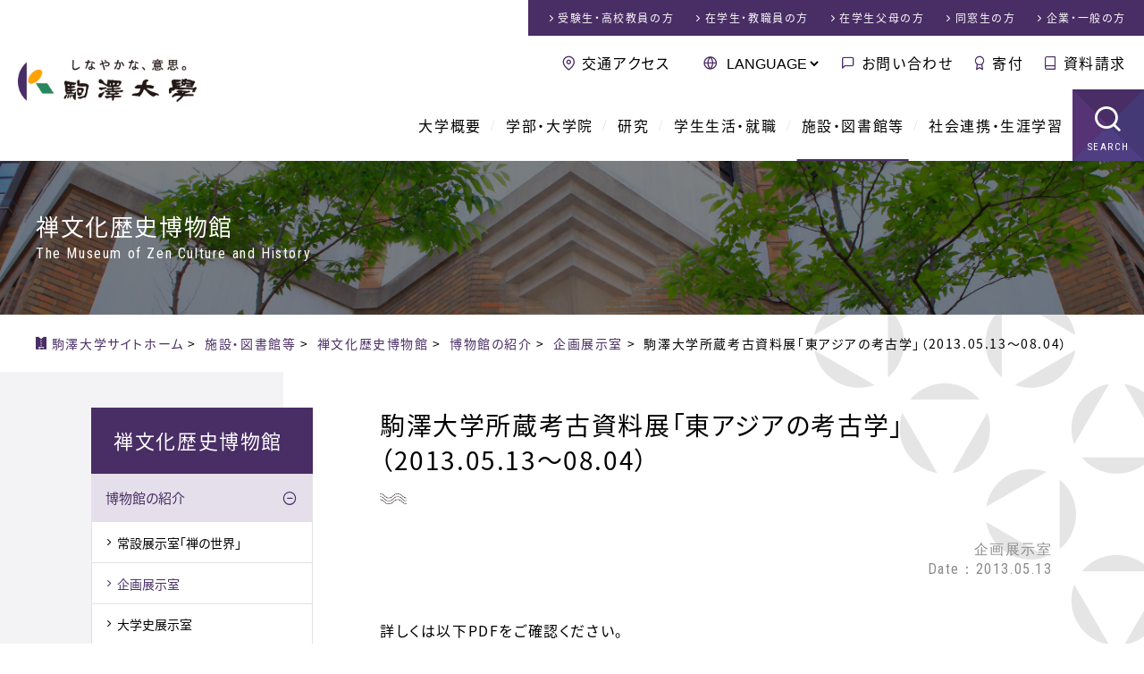

--- FILE ---
content_type: text/html;charset=UTF-8
request_url: https://www.komazawa-u.ac.jp/facilities/museum/overview/exhibition-room/2013/0513-1511.html
body_size: 39186
content:
<!DOCTYPE html>
<html dir="ltr" lang="ja">
<head>
<meta charset="utf-8">
<meta name="viewport" content="width=device-width,initial-scale=1.0,minimum-scale=1.0,maximum-scale=2.0,user-scalable=1" id="viewport">
<title>駒澤大学所蔵考古資料展「東アジアの考古学」（2013.05.13～08.04） | 禅文化歴史博物館 | 駒澤大学</title>
<meta name="keywords" content="駒澤大学, 駒沢, 受験, 入学情報, キャンパスライフ">
<link rel="shortcut icon" href="/favicon.ico">
<link rel="stylesheet" href="/css/reset.css">
<link rel="stylesheet" href="/css/common.css">
<link rel="stylesheet" href="/css/contents.css">
<meta property="og:title" content="駒澤大学所蔵考古資料展「東アジアの考古学」（2013.05.13～08.04）">
<meta property="og:type" content="article">
<meta property="og:url" content="https://www.komazawa-u.ac.jp/facilities/museum/overview/exhibition-room/2013/0513-1511.html">
<meta property="og:site_name" content="駒澤大学">
<meta property="og:image" content="https://www.komazawa-u.ac.jp/img/fb_ogp.png">
<meta name="twitter:card" content="summary_large_image">
<!--[if lt IE 9]><script src="//html5shiv.googlecode.com/svn/trunk/html5.js"></script><![endif]-->
<!-- Google Tag Manager -->
<script>(function(w,d,s,l,i){w[l]=w[l]||[];w[l].push({'gtm.start':
new Date().getTime(),event:'gtm.js'});var f=d.getElementsByTagName(s)[0],
j=d.createElement(s),dl=l!='dataLayer'?'&l='+l:'';j.async=true;j.src=
'https://www.googletagmanager.com/gtm.js?id='+i+dl;f.parentNode.insertBefore(j,f);
})(window,document,'script','dataLayer','GTM-P3HQLT3');</script>
<!-- End Google Tag Manager -->
</head>



<body id="site_index" data-type="2" data-id1="27" data-id2="1511">


<!-- Google Tag Manager (noscript) -->
<noscript><iframe src="https://www.googletagmanager.com/ns.html?id=GTM-P3HQLT3" 
height="0" width="0" style="display:none;visibility:hidden"></iframe></noscript>
<!-- End Google Tag Manager (noscript) -->

<!-- google カスタム検索 日本語 -->
<script>
  (function() {
    var cx = '006591613043062259498:h8vixw4me0g';
    var gcse = document.createElement('script');
    gcse.type = 'text/javascript';
    gcse.async = true;
    gcse.src = 'https://cse.google.com/cse.js?cx=' + cx;
    var s = document.getElementsByTagName('script')[0];
    s.parentNode.insertBefore(gcse, s);
  })();
</script>

<div id="container">


<!-- ////////// PageHeader ////////// -->
<header id="globalHeader">
<!-- ////////// announce ////////// -->
<!-- ////////// announce ////////// -->
<div>
<div id="logoField"><a href="/"><img src="/img/common/header_logo.png" alt="しなやかな、意思 駒澤大学"></a></div>
<div id="headerNav">
<nav id="mddNav">
<ul id="globalNav">
<li class="navHome"><a href="/">駒澤大学ホーム</a>
<div class="languageNav">
<form action="javascript:void(0);" method="get">
<select onChange="location.href=value;">
<option value="javascript:void(0);">LANGUAGE</option>
<option value="/">日本語</option>
<option value="/english/">English</option>
<option value="/korean/">한국어</option>
<option value="/t-chinese/">中文繁体</option>
<option value="/s-chinese/">中文簡體</option>
</select>
</form>
</div>
</li>
<li><a href="/about/">大学概要</a>
<div class="mddWrap"><div class="mddInner">
<div class="title_field"><a href="/about/">
<span class="content_title">大学概要</span>
<span class="content_catch">About us</span>
</a></div>
<nav>
<div class="large_nav"><a href="/about/philosophy/">
<figure><img src="/about/philosophy/img/archivelist_img.jpg" alt="理念とあゆみ"></figure>
<span class="page_title">理念とあゆみ</span></a>
<ul>
<li><a href="/about/philosophy/principle.html">建学の理念</a></li>
<li><a href="/about/philosophy/message.html">学長あいさつ</a></li>
<li><a href="/about/philosophy/history.html">沿革</a></li>
<li><a href="/about/philosophy/history-photo.html">写真で振り返る駒澤大学の歴史</a></li>
</ul>
</div>
<div class="large_nav"><a href="/about/overview/">
<figure><img src="/about/overview/img/archivelist_img.jpg" alt="大学の概要"></figure>
<span class="page_title">大学の概要</span></a>
<ul>
<li><a href="/about/overview/foundation/">学校法人駒澤大学</a></li>
<li><a href="/about/overview/symbolmark.html">校章・シンボルマーク</a></li>
<li><a href="/about/overview/school-song.html">校歌・応援歌</a></li>
<li><a href="/about/overview/regulations.html">学則</a></li>
<li><a href="/about/overview/support.html">後援</a></li>
<li><a href="/about/overview/contact.html">お問い合わせ</a></li>
</ul>
</div>
<div class="subNav clm_2x">
<ul>
<li><a href="/about/disclosure/">情報公開</a></li>
<li><a href="/about/effort/">教育上の取り組み</a></li>
<li><a href="/about/fd/">FD（Faculty Development）</a></li>
<li><a href="/about/factbook/">ファクトブック</a></li>
<li><a href="/about/compliance/">コンプライアンス等の取り組み</a></li>
<li><a href="/about/notice/">告知・お知らせ</a></li>
<li><a href="/about/public-relations/">広報誌</a></li>
</ul>
</div>
</nav>
</div></div>
</li>
<li><a href="/academics/">学部・大学院</a>
<div class="mddWrap"><div class="mddInner">
<div class="title_field"><a href="/academics/">
<span class="content_title">学部・大学院</span>
<span class="content_catch">Academics</span>
</a></div>
<nav>
<div class="large_nav"><a href="/academics/faculty/">
<figure><img src="/academics/faculty/img/archivelist_img.jpg" alt="学部学科紹介"></figure>
<span class="page_title">学部学科紹介</span></a>
<ul>
<li><a href="/academics/faculty/buddhism/">仏教学部</a></li>
<li><a href="/academics/faculty/letters/">文学部</a></li>
<li><a href="/academics/faculty/economics/">経済学部</a></li>
<li><a href="/academics/faculty/law/">法学部</a></li>
<li><a href="/academics/faculty/business-administration/">経営学部</a></li>
<li><a href="/academics/faculty/health-sciences/">医療健康科学部</a></li>
<li><a href="/academics/faculty/globalmedia/">グローバル・メディア・スタディーズ学部</a></li>
</ul>
</div>
<div class="large_nav"><a href="/academics/graduate/">
<figure><img src="/academics/graduate/img/archivelist_img.jpg" alt="大学院紹介"></figure>
<span class="page_title">大学院紹介</span></a>
<ul>
<li><a href="/academics/graduate/buddhism/">仏教学研究科</a></li>
<li><a href="/academics/graduate/humanities/">人文科学研究科</a></li>
<li><a href="/academics/graduate/economics/">経済学研究科</a></li>
<li><a href="/academics/graduate/commerce/">商学研究科</a></li>
<li><a href="/academics/graduate/law/">法学研究科</a></li>
<li><a href="/academics/graduate/business-administration/">経営学研究科</a></li>
<li><a href="/academics/graduate/health-sciences/">医療健康科学研究科</a></li>
<li><a href="/academics/graduate/global-media-studies/">グローバル・メディア研究科</a></li>
<li><a href="/academics/graduate/lawschool.html">法曹養成研究科（法科大学院）</a></li>
</ul>
</div>
<div class="large_nav"><a href="/academics/teachers/">
<figure><img src="/academics/teachers/img/archivelist_img.jpg" alt="教員紹介"></figure>
<span class="page_title">教員紹介</span></a>
<ul>
<li><a href="/academics/teachers/buddhism/">仏教学部 教員紹介</a></li>
<li><a href="/academics/teachers/letters/">文学部 教員紹介</a></li>
<li><a href="/academics/teachers/economics/">経済学部 教員紹介</a></li>
<li><a href="/academics/teachers/law/">法学部 教員紹介</a></li>
<li><a href="/academics/teachers/business-administration/">経営学部 教員紹介</a></li>
<li><a href="/academics/teachers/health-sciences/">医療健康科学部 教員紹介</a></li>
<li><a href="/academics/teachers/globalmedia/">グローバル・メディア・スタディーズ学部 教員紹介</a></li>
<li><a href="/academics/teachers/synthetic/">総合教育研究部 教員紹介</a></li>
<li><a href="/academics/teachers/lawschool.html">法曹養成研究科（法科大学院）</a></li>
</ul>
</div>
</nav>
</div></div>
</li>
<li><a href="/research/">研究</a>
<div class="mddWrap"><div class="mddInner">
<div class="title_field"><a href="/research/">
<span class="content_title">研究</span>
<span class="content_catch">Research</span>
</a></div>
<nav>
<div class="large_nav"><a href="/research/research-activity/">
<figure><img src="/research/files/research-activity_img.jpg" alt="研究活動への取り組み"></figure>
<span class="page_title">研究活動への取り組み</span></a>
<ul>
<li><a href="/research/research-activity/research-system.html">研究倫理に関する取り組み</a></li>
<li><a href="/research/research-activity/research-achievements.html">研究者情報データベース</a></li>
<li><a href="/research/research-activity/participate.html">学会・研究会等への参加</a></li>
<li><a href="/research/research-activity/society-lectures.html">学会・講演会等</a></li>
<li><a href="/research/research-activity/Commission-application-form.html">各種関連委員会</a></li>
</ul>
</div>
<div class="large_nav"><a href="/research/grant-program/">
<figure><img src="/research/grant-program/img/archivelist_img.jpg" alt="研究助成"></figure>
<span class="page_title">研究助成</span></a>
<ul>
<li><a href="/research/grant-program/cat/">お知らせ</a></li>
<li><a href="/research/grant-program/post-119.html">様式のダウンロード</a></li>
<li><a href="/research/grant-program/post-116.html">公的研究費</a></li>
<li><a href="/research/grant-program/komazawa-special.html">駒澤大学特別研究助成金</a></li>
</ul>
</div>
<div class="large_nav"><a href="/research/i-u-g-collaboration/">
<figure><img src="/research/files/i-u-g-collaboration.jpg" alt="産学官連携"></figure>
<span class="page_title">産学官連携</span></a>
<ul>
<li><a href="/research/i-u-g-collaboration/policy-of-industry-government-academia-cooperation.html">駒澤大学産学官連携ポリシー</a></li>
<li><a href="/research/i-u-g-collaboration/i-u-collaboration.html">規程・申請様式（受託研究・学外共同研究・奨学研究・寄付講座）</a></li>
</ul>
</div>
<div class="large_nav"><a href="/research/labo/">
<figure><img src="/research/img/archivelist_img.jpg" alt="研究所・ラボラトリ紹介"></figure>
<span class="page_title">研究所・ラボラトリ紹介</span></a>
<ul>
<li><a href="/research/labo/zen/">禅研究所</a></li>
<li><a href="/research/labo/buddhist-economics/">仏教経済研究所</a></li>
<li><a href="/research/labo/law-research-institute/">法学研究所</a></li>
<li><a href="/research/labo/applied-geography/">応用地理研究所</a></li>
<li><a href="/research/labo/kjps/">ジャーナリズム・政策研究所</a></li>
<li><a href="/research/labo/accounting-institute/">経理研究所</a></li>
<li><a href="/research/labo/buddhist-literature/">仏教文学研究所</a></li>
<li><a href="/research/labo/ri-for-justice/">司法研究所</a></li>
<li><a href="/research/labo/health-sciences/">医療健康科学研究所</a></li>
<li><a href="/research/labo/presentday-laboratory/">経済学部現代応用経済学科ラボラトリ</a></li>
<li><a href="/research/labo/gms-laboratory/">グローバル・メディア・スタディーズ・ラボラトリ</a></li>
</ul>
</div>
</nav>
</div></div>
</li>
<li><a href="/campuslife/">学生生活・就職</a>
<div class="mddWrap"><div class="mddInner">
<div class="title_field"><a href="/campuslife/">
<span class="content_title">学生生活・就職</span>
<span class="content_catch">Campuslife</span>
</a></div>
<nav>
<div class="large_nav"><a href="/campuslife/international/">
<figure><img src="/campuslife/international/img/archivelist_img.jpg" alt=""></figure>
<span class="page_title">留学・国際交流</span></a>
<ul>
<li><a href="/campuslife/international/international-center-office.html">国際センター</a></li>
<li><a href="/campuslife/international/counseling-1.html">留学相談室</a></li>
<li><a href="/campuslife/international/international-exchange.html">交換留学</a></li>
<li><a href="/campuslife/international/authorized-school.html">認定校留学</a></li>
<li><a href="/campuslife/international/short-term-language-seminar.html">短期語学セミナー</a></li>
<li><a href="/campuslife/international/visit-to-japan-program.html">来日プログラム「KOMSTUDY」</a></li>
<li><a href="/campuslife/international/extracurricular.html">TEST対策講座</a></li>
<li><a href="/campuslife/international/message.html">留学体験記</a></li>
<li><a href="/campuslife/international/exchange-agreement.html">国際交流協定校</a></li>
</ul>
</div>
<div class="large_nav"><a href="/campuslife/career/">
<figure><img src="/campuslife/career/img/archivelist_img.jpg" alt=""></figure>
<span class="page_title">キャリアセンター</span></a>
<ul>
<li><a href="/campuslife/career/current-students/">在学生の方へ</a></li>
<li><a href="/campuslife/career/application/">企業の皆様</a></li>
</ul>
</div>
<div class="subNav clm_2x">
<ul>
<li><a href="/campuslife/contact-information/">窓口案内</a></li>
<li><a href="/campuslife/certificate/">証明書</a></li>
<li><a href="/campuslife/studies/">学部生</a></li>
<li><a href="/campuslife/graduate/">大学院生</a></li>
<li><a href="/campuslife/qualification/">資格</a></li>
<li><a href="/campuslife/school-expenses/">学費等</a></li>
<li><a href="/campuslife/scholarship/">奨学金</a></li>
<li><a href="/campuslife/student-life-support/">学生生活サポート</a></li>
<li><a href="/campuslife/student-counselors-office/">学生相談室</a></li>
<li><a href="/campuslife/health-center/">保健管理センター</a></li>
<li><a href="/campuslife/support/">障がい学生支援</a></li>
</ul>
</div>
</nav>
</div></div>
</li>
<li class="mddCurrent"><a href="/facilities/">施設・図書館等</a>
<div class="mddWrap"><div class="mddInner">
<div class="title_field"><a href="/facilities/">
<span class="content_title">施設・図書館等</span>
<span class="content_catch">Facilities</span>
</a></div>
<nav>
<div class="large_nav"><a href="/facilities/library/">
<figure><img src="/facilities/library/img/archivelist_img.jpg" alt=""></figure>
<span class="page_title">図書館</span></a>
<ul>
<li><a href="/facilities/library/use-guidance/">利用者別ガイド</a></li>
<li><a href="/facilities/library/support/">活用・サポート</a></li>
<li><a href="/facilities/library/plan-special-feature/">駒図コレクション</a></li>
<li><a href="/facilities/library/outline-komazawalibrary/">図書館概要</a></li>
<li><a href="/facilities/library/database.html">サーチツール（データベース）</a></li>
<li><a href="/facilities/library/calendar.html">カレンダー</a></li>
<li><a href="/facilities/library/floor-map.html">フロアガイド</a></li>
<li><a href="/facilities/library/topics/">NEWS</a></li>
</ul>
</div>
<div class="large_nav"><a href="/facilities/museum/">
<figure><img src="/facilities/museum/img/archivelist_img.jpg" alt=""></figure>
<span class="page_title">禅文化歴史博物館</span></a>
<ul>
<li><a href="/facilities/museum/overview/">博物館の紹介</a></li>
<li><a href="/facilities/museum/use-transportation-guideline/">アクセス・お願い</a></li>
<li><a href="/facilities/museum/publication/">刊行物</a></li>
<li><a href="/facilities/museum/map.html">博物館みどころ</a></li>
<li><a href="/facilities/museum/calendar.html">開館カレンダー</a></li>
<li><a href="/facilities/museum/event-schedule.html">スケジュール</a></li>
<li><a href="/facilities/museum/topics/">お知らせ（禅文化歴史博物館）</a></li>
</ul>
</div>
<div class="large_nav"><a href="/facilities/campus/">
<figure><img src="/facilities/campus/img/archivelist_img.jpg" alt="キャンパス紹介"></figure>
<span class="page_title">キャンパス紹介</span></a>
<ul>
<li><a href="/facilities/campus/komazawa.html">駒沢キャンパス</a></li>
<li><a href="/facilities/campus/fukasawa.html">深沢キャンパス</a></li>
<li><a href="/facilities/campus/tamagawa.html">玉川キャンパス</a></li>
</ul>
</div>
<div class="subNav">
<ul>
<li><a href="/facilities/seminarhouse/">厚生寮（野尻寮）</a></li>
<li><a href="/facilities/komazawa-cless/">学生食堂・売店</a></li>
<li><a href="/facilities/information-network-center/">総合情報センター（一般）</a></li>
<li><a href="/facilities/community-care-center/">コミュニティ・ケアセンター</a></li>
</ul>
</div>
</nav>
</div></div>
</li>
<li><a href="/social/">社会連携・生涯学習</a>
<div class="mddWrap"><div class="mddInner">
<div class="title_field"><a href="/social/">
<span class="content_title">社会連携・生涯学習</span>
<span class="content_catch">Social activity &amp; Lifelong learning</span>
</a></div>
<nav>
<div class="large_nav"><a href="/social/about/">
<figure><img src="/social/about/files/archivelist_img.jpg" alt=""></figure>
<span class="page_title">社会連携について</span></a>
<ul>
<li><a href="/social/about/setagayaku/">世田谷区との連携</a></li>
<li><a href="/social/about/other/">各地・各団体と連携</a></li>
<li><a href="/social/about/research/">社会との研究活動</a></li>
<li><a href="/social/about/komadaiproject/">駒大生のプロジェクト</a></li>
<li><a href="/social/about/lifelearning/">開かれた学びの場</a></li>
<li><a href="/social/about/deeplearning/">学びを深める</a></li>
<li><a href="/social/about/topics/">お知らせ（社会連携センター）</a></li>
</ul>
</div>
<div class="large_nav"><a href="/social/lifelearning/">
<figure><img src="/social/files/archivelist_lifelearning.jpg" alt="生涯学習について"></figure>
<span class="page_title">生涯学習について</span></a>
<ul>
<li><a href="/social/lifelearning/kokai/">公開講座</a></li>
<li><a href="/social/lifelearning/kenkou/">健康づくり教室</a></li>
<li><a href="/social/lifelearning/sunday/">日曜講座・はじめての坐禅</a></li>
<li><a href="/social/lifelearning/ecollege/">せたがやｅカレッジ</a></li>
</ul>
</div>
<div class="large_nav"><a href="/social/sdgs/">
<figure><img src="/social/files/archivelist_sdgs.png" alt="駒澤大学×SDGs"></figure>
<span class="page_title">駒澤大学×SDGs</span></a>
<ul>
</ul>
</div>
<div class="large_nav"><a href="/social/collabo/">
<figure><img src="/social/files/archivelist_collabo.jpg" alt="社会連携センターについて"></figure>
<span class="page_title">社会連携センターについて</span></a>
</div>
</nav>
</div></div>
</li>
<li class="navSearch"><a href="javascript:void(0);">SEARCH</a></li>
</ul>
</nav>
<nav id="visitorNav">
<ul>
<li><a href="/exam/">受験生・高校教員<span>の方</span></a></li>
<li><a href="/visitor/">在学生・教職員<span>の方</span></a></li>
<li><a href="/visitor/visitor-parents.html">在学生父母<span>の方</span></a></li>
<li><a href="/visitor/visitor-alumni.html">同窓生<span>の方</span></a></li>
<li><a href="/visitor/visitor-public.html">企業・一般<span>の方</span></a></li>
</ul>
</nav>
<nav id="subNav">
<ul>
<li class="navAccess"><a href="/access/">交通アクセス</a></li>
<li class="navLanguage">
<form action="javascript:void(0);" method="get">
<select onChange="location.href=value;">
<option value="javascript:void(0);">LANGUAGE</option>
<option value="/">日本語</option>
<option value="/english/">English</option>
<option value="/korean/">한국어</option>
<option value="/t-chinese/">中文繁体</option>
<option value="/s-chinese/">中文簡體</option>
</select>
</form>
</li>
<li class="navContact"><a href="/contact/">お問い合わせ</a></li>
<li class="navBokin"><a href="/bokin/">寄付</a></li>
<li class="navCatalog"><a href="/exam/catalog.html" data-gtm-click="header-document_request">資料請求</a></li>
</ul>
</nav>
</div>
</div>
<div class="siteSearch">
<span class="searchTtl">SEARCH<span>サイト内検索</span></span>
<!-- サイト内検索 -->
<gcse:searchbox-only></gcse:searchbox-only>
<!-- サイト内検索 -->
</div>
</header>


<div id="keyWrap" class="thin kwMuseum">
<div class="catTtl">禅文化歴史博物館<span>The Museum of Zen Culture and History</span></div>
</div>


<nav id="breadcrumbs">
<span itemscope itemtype="http://data-vocabulary.org/Breadcrumb">
<a href="/" class="bcHome" itemprop="url"><span itemprop="title">駒澤大学サイトホーム</span></a>&nbsp;&gt;&nbsp;
</span>
<span itemscope itemtype="http://data-vocabulary.org/Breadcrumb">
<a href="/facilities/" itemprop="url"><span itemprop="title">施設・図書館等</span></a>&nbsp;&gt;&nbsp;
</span>
<span itemscope itemtype="http://data-vocabulary.org/Breadcrumb">
<a href="/facilities/museum/" itemprop="url"><span itemprop="title">禅文化歴史博物館</span></a>&nbsp;&gt;&nbsp;
</span>
<span itemscope itemtype="http://data-vocabulary.org/Breadcrumb">
<a href="/facilities/museum/overview/" itemprop="url"><span itemprop="title">博物館の紹介</span></a>&nbsp;&gt;&nbsp;
</span>
<span itemscope itemtype="http://data-vocabulary.org/Breadcrumb">
<a href="/facilities/museum/overview/exhibition-room/" itemprop="url"><span itemprop="title">企画展示室</span></a>&nbsp;&gt;&nbsp;
</span>
<span itemscope itemtype="http://data-vocabulary.org/Breadcrumb">
<span itemprop="title">駒澤大学所蔵考古資料展「東アジアの考古学」（2013.05.13～08.04）</span>
</span>
</nav><!--/#breadcrumbs-->


<!-- ////////// MainContents ////////// -->
<div id="wrapper">
<div id="wrapInner">

<main>


<section class="secDetail">
<h1>駒澤大学所蔵考古資料展「東アジアの考古学」（2013.05.13～08.04）</h1>
<div class="infoDate">
<span>企画展示室<br>
Date：2013.05.13</span>
</div>
<div id="setEntryBase">
<p><span style="color: #000000;">詳しくは以下PDFをご確認ください。</span></p>
<p><a href="/facilities/museum/file/2013higashiajia.pdf" class="file-pdf" target="_blank">東アジアの考古学（704KB）</a></p>
</div><!--/#setEntryBase-->
<div class="btnBox">
<a href="/facilities/museum/overview/exhibition-room/" class="btnBasic arrow01 btnBack"><span>企画展示室一覧に戻る</span></a>
</div>
</section><!--/.secDetail-->


</main>

<div id="sub">
<h2><a href="/facilities/museum/"><span>禅文化歴史博物館</span></a></h2>
<nav>
<ul>
<li class="active"><a href="/facilities/museum/overview/">博物館の紹介</a>
<ul>
<li><a href="/facilities/museum/overview/zen-no-sekai/">常設展示室「禅の世界」</a>
<li class="active"><a href="/facilities/museum/overview/exhibition-room/">企画展示室</a>
<ul>
</ul>
</li>
<li><a href="/facilities/museum/overview/history-room/">大学史展示室</a>
<li><a href="/facilities/museum/overview/web-room/">WEB展示室</a>
<li><a href="/facilities/museum/overview/event/">催事・イベント</a>
<li><a href="/facilities/museum/overview/post-51.html">建物の歴史</a></li>
<li><a href="/facilities/museum/overview/collection.html">所蔵資料紹介</a></li>
<li><a href="/facilities/museum/overview/museology-lecture.html">博物館学講座</a></li>
<li><a href="/facilities/museum/overview/post-47.html">ミュージアムグッズ</a></li>
<li><a href="/facilities/museum/overview/sns.html">SNS</a></li>
</ul>
</li>
<li><a href="/facilities/museum/use-transportation-guideline/">利用案内・交通アクセス</a>
<ul>
<li><a href="/facilities/museum/use-transportation-guideline/materials-collection/">所蔵資料の利用</a>
<ul>
</ul>
</li>
<li><a href="/facilities/museum/use-transportation-guideline/donation/">寄贈をお考えの方へ</a>
<ul>
</ul>
</li>
</ul>
</li>
<li><a href="/facilities/museum/publication/">刊行物</a>
<ul>
<li><a href="/facilities/museum/publication/publication-list/">刊行物</a>
<ul>
<li><a href="/facilities/museum/publication/publication-list/2023/0201-13851.html">禅文化歴史博物館紀要・年次報告書</a></li>
<li><a href="/facilities/museum/publication/publication-list/2015/0921-361.html">禅文化歴史博物館 常設展示解説書「禅の世界」</a></li>
<li><a href="/facilities/museum/publication/publication-list/2015/0901-1489.html">禅文化歴史博物館蔵品目録 絵画・墨蹟編1</a></li>
<li><a href="/facilities/museum/publication/publication-list/2015/0821-1491.html">禅文化歴史博物館蔵品目録 絵画・墨蹟編2</a></li>
<li><a href="/facilities/museum/publication/publication-list/2015/0819-359.html">駒澤大学百二十年～過去からいま そして未来へ～</a></li>
<li><a href="/facilities/museum/publication/publication-list/2015/0816-1494.html">駒大史ブックレット1「大学建築事務所日誌」にみる駒沢移転</a></li>
<li><a href="/facilities/museum/publication/publication-list/2015/0814-1495.html">駒大史ブックレット2「宣教部日誌」にみる大正期の駒大生【その1】</a></li>
<li><a href="/facilities/museum/publication/publication-list/2015/0811-1496.html">駒大史ブックレット（別冊1）思い出の駒大地歴</a></li>
<li><a href="/facilities/museum/publication/publication-list/2015/0811-1497.html">駒大史ブックレット3 「宣教部日誌」にみる大正期の駒大生【その2】</a></li>
<li><a href="/facilities/museum/publication/publication-list/2015/0811-1498.html">駒大史ブックレット4 「宣教部日誌」にみる大正期の駒大生【その3】</a></li>
<li><a href="/facilities/museum/publication/publication-list/2015/0811-1499.html">駒大史ブックレット5 「図書館誌」にみる駒大図書館史【その1】</a></li>
<li><a href="/facilities/museum/publication/publication-list/2015/0801-1500.html">駒大史ブックレット6 「図書館誌」にみる駒大図書館史【その2】</a></li>
<li><a href="/facilities/museum/publication/publication-list/2015/0722-1501.html">駒大史ブックレット7 「図書館誌」にみる駒大図書館史【その3】</a></li>
<li><a href="/facilities/museum/publication/publication-list/2015/0621-1502.html">駒大史ブックレット8 「図書館誌」にみる駒大図書館史【その4】</a></li>
<li><a href="/facilities/museum/publication/publication-list/2015/0611-1503.html">駒大史ブックレット9 「図書館誌」にみる駒大図書館史【その5】</a></li>
<li><a href="/facilities/museum/publication/publication-list/2015/0521-1504.html">駒大史ブックレット10 「図書館誌」にみる駒大図書館史【その6】</a></li>
</ul>
</li>
</ul>
</li>
<li><a href="/facilities/museum/map.html">博物館みどころ</a></li>
<li><a href="/facilities/museum/calendar.html">開館カレンダー</a></li>
<li><a href="/facilities/museum/event-schedule.html">展示・催事スケジュール</a></li>
<li><a href="/facilities/museum/topics/">お知らせ（禅文化歴史博物館）</a></li>
</ul>
</nav>

<ul class="subBanner">
<li class="banner"><a href="/facilities/museum/post-50.html" target="_blank"><img src="/facilities/museum/banner/zenpakurogo_banner.png" alt="禅博ロゴ"></a></li>
<li class="banner"><a href="https://sites.google.com/komazawa-u.ac.jp/zenpakusupport/"><img src="/facilities/museum/assets_c/2023/04/gakushusien-thumb-728xauto-49995.jpg" alt="学修支援サイト"></a></li>
<li class="banner"><a href="https://sites.google.com/komazawa-u.ac.jp/museum/%E5%8D%9A%E7%89%A9%E9%A4%A8%E6%8E%88%E6%A5%AD%E5%88%A9%E7%94%A8%E8%A6%8B%E5%AD%A6%E3%81%AB%E3%81%A4%E3%81%84%E3%81%A6" target="_blank"><img src="/facilities/museum/banner/gakushushien_k_1.jpg" alt="博物館授業利用（見学）について"></a></li>
<li class="banner"><a href="https://www.facebook.com/zenpaku2002" target="_blank"><img src="/facilities/museum/banner/facebook_banner.png" alt="facebook20250131"></a></li>
<li class="banner"><a href="https://artsandculture.google.com/partner/the-museum-of-zen-culture-and-history-komazawa-university" target="_blank"><img src="/facilities/museum/banner/857aef535d445f551afc8480ca17a55b.jpg" alt="Google Arts&Culture"></a></li>
<li class="banner"><a href="https://www.youtube.com/channel/UClSs4GuoaRxaBHsDrozdaLQ" target="_blank"><img src="/facilities/museum/banner/2d84992f08cfc303096d5668be88e717.jpg" alt="禅博Youtubeページ"></a></li>
<li class="banner"><a href="https://twitter.com/zenpaku2002" target="_blank"><img src="/facilities/museum/assets_c/2023/12/X_Twitter_banner-thumb-728xauto-54581.jpg" alt="禅博Twitter"></a></li>
<li class="banner"><a href="https://www.instagram.com/zenpaku2002/" target="_blank"><img src="/facilities/museum/banner/0f81e64a621d8d42b085db24504baeae.jpg" alt="禅ブランディングInstagram"></a></li>
<li class="banner"><a href="/facilities/museum/map.html"><img src="/facilities/museum/banner/ban_map.jpg" alt="博物館みどころマップ"></a></li>
<li class="banner"><a href="/facilities/museum/overview/post-47.html" target="_blank"><img src="/facilities/museum/assets_c/2024/10/30f272efbc7f2daa61071f8fc0a91f75-thumb-728xauto-60124.png" alt="禅博ミュージアムグッズ10/23発売"></a></li>
<li class="banner"><a href="https://zenseki.komazawa-u.ac.jp/"><img src="/facilities/museum/banner/d3bd2adebe1ae35e6e81da1ca708bcd0.png" alt="禅籍目録電子版"></a></li>
</ul><!--/#subBanner-->

</div><!--/#sub-->

</div><!--/#wrapInner-->
</div><!--/#wrapper-->

<footer id="globalFooter">
<div class="footerHead">
<div class="footerL"><a href="/"><img src="/img/common/header_logo.png" alt="しなやかな、意思 駒澤大学"></a></div>
<nav>
<ul class="snsList">
	<li class="navTwitter"><a href="https://twitter.com/komazawa_univer" target="_blank"><span>Twitter</span></a></li>
	<li class="navFacebook"><a href="https://www.facebook.com/komazawa.university" target="_blank"><span>Facebook</span></a></li>
	<li class="navYoutube"><a href="https://www.youtube.com/user/komazawauniv" target="_blank"><span>YouTube</span></a></li>
</ul>
</nav>
<div class="siteSearch">
<!-- サイト内検索 -->
<gcse:searchbox-only></gcse:searchbox-only>
<!-- サイト内検索 -->
</div>
</div>

<nav id="footerSitemap">
<div class="row">
<a href="/" class="navHome">駒澤大学ホーム</a>
<dl>
<dt><a href="/about/">大学概要</a></dt>
<dd>
<ul>
<li><a href="/about/philosophy/">理念とあゆみ</a></li>
<li><a href="/about/overview/">大学の概要</a></li>
<li><a href="/about/policies/">各種方針等</a></li>
<li><a href="/about/disclosure/">情報公開</a></li>
<li><a href="/about/effort/">教育上の取り組み</a></li>
<li><a href="/about/fd/">FD（Faculty Development）</a></li>
<li><a href="/about/factbook/">ファクトブック</a></li>
<li><a href="/about/compliance/">コンプライアンス等の取り組み</a></li>
<li><a href="/about/notice/">告知・お知らせ</a></li>
<li><a href="/about/public-relations/">広報誌</a></li>
</ul>
</dd>
</dl>
<dl>
<dt><a href="/academics/">学部・大学院</a></dt>
<dd>
<ul>
<li><a href="/academics/faculty/">学部学科紹介</a></li>
<li><a href="/academics/graduate/">大学院紹介</a></li>
<li><a href="/academics/teachers/">教員紹介</a></li>
</ul>
</dd>
</dl>
</div><!--/.row-->
<div class="row">
<dl>
<dt><a href="/research/">研究</a></dt>
<dd>
<ul>
<li><a href="/research/research-activity/">研究活動への取り組み</a></li>
<li><a href="/research/grant-program/">研究助成</a></li>
<li><a href="/research/i-u-g-collaboration/">産学官連携</a></li>
<li><a href="/research/labo/">研究所・ラボラトリ紹介</a></li>
</ul>
</dd>
</dl>
<dl>
<dt><a href="/campuslife/">学生生活・就職</a></dt>
<dd>
<ul>
<li><a href="/campuslife/international/">留学・国際交流</a></li>
<li><a href="/campuslife/career/">キャリアセンター</a></li>
<li><a href="/campuslife/contact-information/">窓口案内（手続き・届出）</a></li>
<li><a href="/campuslife/certificate/">証明書</a></li>
<li><a href="/campuslife/studies/">学部生</a></li>
<li><a href="/campuslife/foreign-student/">私費留学生</a></li>
<li><a href="/campuslife/graduate/">大学院生</a></li>
<li><a href="/campuslife/qualification/">資格</a></li>
<li><a href="/campuslife/school-expenses/">学費等</a></li>
<li><a href="/campuslife/scholarship/">奨学金</a></li>
<li><a href="/campuslife/student-life-support/">学生生活サポート</a></li>
<li><a href="/campuslife/student-counselors-office/">学生相談室</a></li>
<li><a href="/campuslife/health-center/">保健管理センター</a></li>
<li><a href="/campuslife/support/">障がい学生支援</a></li>
</ul>
</dd>
</dl>
</div><!--/.row-->
<div class="row">
<dl>
<dt><a href="/facilities/">施設・図書館等</a></dt>
<dd>
<ul>
<li><a href="/facilities/library/">図書館</a></li>
<li><a href="/facilities/museum/">禅文化歴史博物館</a></li>
<li><a href="/facilities/campus/">キャンパス紹介</a></li>
<li><a href="/facilities/seminarhouse/">厚生寮（野尻寮）</a></li>
<li><a href="/facilities/komazawa-cless/">学生食堂・売店</a></li>
<li><a href="/facilities/information-network-center/">総合情報センター（一般）</a></li>
<li><a href="/facilities/community-care-center/">コミュニティ・ケアセンター</a></li>
</ul>
</dd>
</dl>
<dl>
<dt><a href="/social/">社会連携・生涯学習</a></dt>
<dd>
<ul>
<li><a href="/social/about/">社会連携について</a></li>
<li><a href="/social/lifelearning/">生涯学習について</a></li>
<li><a href="/social/sdgs/">駒澤大学×SDGs</a></li>
<li><a href="/social/collabo/">社会連携センターについて</a></li>
</ul>
</dd>
</dl>
</div><!--/.row-->
<div class="row">
<dl>
<dt><a href="/exam/">受験生・高校教員の方</a></dt>
<dd>
<ul>
<li><a href="/exam/information/">選抜方式一覧</a></li>
<li><a href="/exam/web-application/">ネット出願</a></li>
<li><a href="/exam/data/">入学者選抜データ</a></li>
<li><a href="/exam/admission-policy/">アドミッション・ポリシー</a></li>
<li><a href="/exam/graduate/">大学院入試概要</a></li>
<li><a href="/exam/faq/">入学者選抜Q&A</a></li>
<li><a href="/exam/announcement/">合格発表</a></li>
<li><a href="/exam/teachers/">高校教員の皆様へ</a></li>
<li><a href="/exam/guardian/">保護者の皆様へ</a></li>
<li><a href="/exam/-20268.html">駒澤大学 2026（令和8）年度 受験上の配慮【障がいのある方への配慮案内】</a></li>
<li><a href="/exam/catalog.html">資料請求・過去問題</a></li>
<li><a href="/exam/guideline.html">各種入学者選抜要項</a></li>
<li><a href="/exam/open-campus.html">オープンキャンパス・大学見学</a></li>
</ul>
</dd>
</dl>
</div><!--/.row-->
<div class="row">
<dl class="fLinkOther">
<dt><div>その他</div></dt>
<dd>
<ul>
<li><a href="/hojin/" target="_blank">学校法人駒澤大学</a></li>
<li><a href="/lawschool/" target="_blank">法科大学院</a></li>
<li><a href="/shugetsukan/" target="_blank">種月館</a></li>
<li><a href="/branding/" target="_blank">駒澤大学ブランドページ「WHAT IS OUR BRAND?」</a></li>
<li><a href="/zen-branding/">禅ブランディング</a></li>
<li><a href="/facilities/library/virtual.html">図書館360°バーチャル施設案内</a></li>
<li><a href="https://www.komazawa-k.org/" target="_blank">教育後援会</a></li>
<li><a href="/alumni/">同窓会</a></li>
<li><a href="/komazawakai/">駒澤会</a></li>
<li><a href="/bokin/">駒澤大学へのご支援（寄付）</a></li>
<li><a href="/policy/">個人情報の保護について</a></li>
<li><a href="/hr/">人事部</a></li>
<li><a href="/recruit/">教職員公募</a></li>
<li><a href="https://plus.komazawa-u.ac.jp/articles/category/interview-column/lab-ekiden" target="_blank">ラボ駅伝</a></li>
<li><a href="/blog-sns/">ブログ・SNS等</a></li>
<li><a href="/information-ga/">新型コロナウイルス感染症に関する本学の対応について</a></li>
<li><a href="https://buddhist-uc.jp/" target="_blank">仏教系大学会議</a></li>
<li><a href="/access/">交通アクセス</a></li>
<li><a href="/contact/">お問い合わせ</a></li>
<li><a href="/sitemap.html">サイトマップ</a></li>
</ul>
</dd>
</dl>
</div><!--/.row-->
</nav><!--/#footerSitemap -->


<nav id="sitemapSub">
<ul>
	<li><a href="/about/disclosure/financial-report.html">財務情報の公開</a></li>
	<li><a href="/about/disclosure/study.html">教育情報の公開</a></li>
	<li><a href="/policy/">個人情報保護について</a></li>
	<li><a href="/about/disclosure/self-inspection.html">自己点検・評価</a></li>
	<li><a href="/about/disclosure/policy.html">3つのポリシー</a></li>
	<li><a href="/about/disclosure/accreditation.html">認証評価</a></li>
</ul>
</nav>
<nav id="campusNav">
<div>
<figure><a href="/facilities/campus/komazawa.html"><img src="/img/common/campus_komazawa.jpg" alt="駒沢キャンパス"></a></figure>
<dl>
	<dt><a href="/facilities/campus/komazawa.html">駒沢キャンパス</a></dt>
	<dd>
		〒154-8525<br>東京都世田谷区駒沢1-23-1
		<div class="btnArea">
		<a href="https://goo.gl/maps/GyZ6w76xdT82" class="btn">Google マップ</a>
		<a href="/access/" class="btn">交通アクセス</a>
		</div>
	</dd>
</dl>
</div>
<div>
<figure><a href="/facilities/campus/fukasawa.html"><img src="/img/common/campus_fukasawa.jpg" alt="深沢キャンパス"></a></figure>
<dl>
	<dt><a href="/facilities/campus/fukasawa.html">深沢キャンパス</a></dt>
	<dd>
		〒158-0081<br>東京都世田谷区深沢6-8-18
		<div class="btnArea">
		<a href="https://goo.gl/maps/YYvSqJGLKsn" class="btn">Google マップ</a>
		<a href="/access/" class="btn">交通アクセス</a>
		</div>
	</dd>
</dl>
</div>
<div>
<figure><a href="/facilities/campus/tamagawa.html"><img src="/img/common/campus_tamagawa.jpg" alt="玉川キャンパス"></a></figure>
<dl>
	<dt><a href="/facilities/campus/tamagawa.html">玉川キャンパス</a></dt>
	<dd>
		〒157-0068<br>東京都世田谷区宇奈根1-1-1
		<div class="btnArea">
		<a href="https://goo.gl/maps/5RnBaix4zrQ2" class="btn">Google マップ</a>
		<a href="/access/" class="btn">交通アクセス</a>
		</div>
	</dd>
</dl>
</div>
</nav>
<nav id="bnrField">
<ul>
	<li><a href="https://www.komazawa-u.ac.jp/hojin/" target="_blank"><img src="/img/common/bnr_hojin.png" alt=""></a></li>
	<li><a href="http://www.komazawa.net/" target="_blank"><img src="/img/common/bnr_komazawa-hs.png" alt=""></a></li>
	<li><a href="http://www.komazawa-uth.ed.jp/" target="_blank"><img src="/img/common/bnr_tomakomai-hs.png" alt=""></a></li>
</ul>
</nav>
<small class="copyright">Copyright © Komazawa University. <br class="sp">All Rights Reserved.</small>
</footer>

</div><!--/#container-->


<script src="/js/jquery.js"></script>
<script src="/js/matchHeight.js"></script>
<script src="/js/slick.min.js"></script>
<script src="/js/function.js"></script>
<script src="/js/function_jp.js"></script>
<script src="https://smp.komazawa-u.ac.jp/ma.js?acid=3533"></script>


</body>
</html>